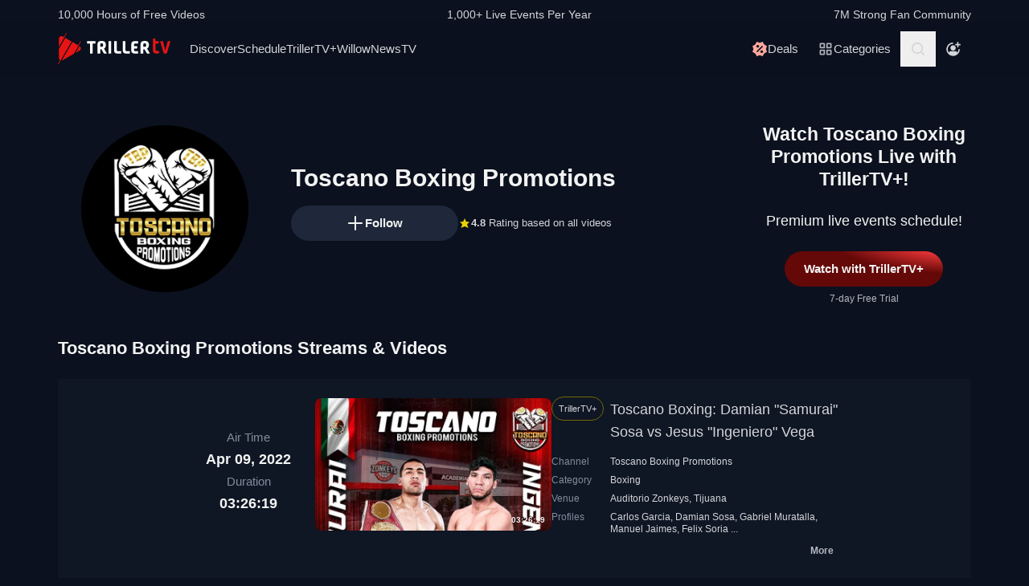

--- FILE ---
content_type: application/javascript
request_url: https://www.trillertv.com/static/assets/v/trl-app-0.2.11-a30188a/app.js
body_size: 4888
content:
(function(){"use strict";var e={5705:function(e,t,n){n.d(t,{P:function(){return r}});const r=function(e,t=null,n=0){try{if(t){n&&n>0?n=60*n*1e3:0!==n&&n||(n=36e5);const r={ttl:n,createdAt:(new Date).getTime(),data:t};localStorage.setItem(e,JSON.stringify(r))}else{const t=localStorage.getItem(e);if(!t)return null;const n=JSON.parse(t),r=(new Date).getTime();if(Object.prototype.hasOwnProperty.call(n,"ttl")&&(-1===n["ttl"]||n["createdAt"]+n["ttl"]>r))return n["data"]}return null}catch(r){return null}}},8171:function(e,t,n){n.d(t,{Hr:function(){return i},JT:function(){return r},TV:function(){return o}});n(8111),n(1701),n(8237);function r(e){return e.split(";").map(e=>{const t=e.indexOf("="),n=e.slice(0,t).trim();let r=e.slice(t+1,e.length).trim();return'"'===r[0]&&(r=r.slice(1,-1)),[n,r]}).reduce((e,t)=>t[0]&&1!==t.length?(e[decodeURIComponent(t[0].trim())]=decodeURIComponent(t[1].trim()),e):e,{})}function o(e,t,n){let r="";if(n){const e=new Date;e.setTime(e.getTime()+24*n*60*60*1e3),r="; expires="+e.toUTCString()}document.cookie=e+"="+encodeURIComponent(t||"")+r+"; path=/"}function i(e,t){return e in r(t)}},9182:function(e,t,n){n(4114),n(4603),n(7566),n(8721);const r=()=>{document.getElementById("js-nav-search")&&Promise.all([n.e(130),n.e(527),n.e(89)]).then(n.bind(n,7905)).then(e=>{e.initApp()})};n(8111),n(7588);class o{constructor(e=null,t=null){this._targetEl=e,this._triggerEl=t,this._visible=!1,this._init()}_init(){this._triggerEl&&this._triggerEl.addEventListener("click",e=>{e.preventDefault(),this.toggle()})}_handleClickOutside(e,t){const n=e.target;n===t||t.contains(n)||this._triggerEl.contains(n)||!this._visible||this.hide(),document.body.removeEventListener("click",this._handleClickOutside,!0)}toggle(){this._visible?(this.hide(),document.body.removeEventListener("click",this._handleClickOutside,!0)):this.show()}show(){this._triggerEl.classList.contains("no-transform")||this._triggerEl.querySelectorAll("svg").forEach(e=>{e.style.transform="rotate(180deg)"}),this._targetEl.classList.remove("hidden"),document.body.addEventListener("click",e=>{this._handleClickOutside(e,this._targetEl)},!0),this._visible=!0}hide(){this._triggerEl.querySelectorAll("svg").forEach(e=>{e.style.transform=null}),this._targetEl.classList.add("hidden"),this._visible=!1}}function i(){document.querySelectorAll("[data-dropdown-toggle]").forEach(e=>{const t=document.getElementById(e.getAttribute("data-dropdown-toggle"));new o(t,e)})}var s=n(8171);n(8237);function c(){const e=new URL(document.location.href),t=e.searchParams?e.searchParams:new URLSearchParams(e.search);t.has("cjevent")&&(0,s.TV)("cjevent",t.get("cjevent")||"",365)}const a=function(e){return e.split("").reduce(function(e,t){return e=(e<<5)-e+t.charCodeAt(0),e&e},0)};function u(){const e=new URL(document.location.href),t=new URLSearchParams,n=["page","categories"];n.forEach(n=>{e.searchParams.get(n)&&t.set(n,e.searchParams.get(n))});let r=e.pathname;t.sort();const o=t.toString();return""!==o&&(r=`${r}?${o}`),r}function l(){const e="fite-up",t=u(),n=a(t),r=(0,s.JT)(document.cookie);let o=[];if(e in r&&(o=JSON.parse(r[e])),!o.includes(n)){o.push(n);const t=new Date;t.setTime(t.getTime()+18e5);const r="; expires="+t.toUTCString();document.cookie=e+"="+encodeURIComponent(JSON.stringify(o))+r+"; SameSite=None; path=/; Secure",window.dataLayer&&window.dataLayer.push({event:"unique_page_view",page_location:location.href,page_referrer:document.referrer})}}n(2489);var d=n(5705);const f=60,h=60*f,p=24*h,m=7*p,g=30*p,v=365*p,b=[{unit:"years",symbol:"Y",multiplier:v},{unit:"months",symbol:"M",multiplier:g},{unit:"weeks",symbol:"W",multiplier:m},{unit:"days",symbol:"D",multiplier:p},{unit:"hours",symbol:"H",multiplier:h},{unit:"minutes",symbol:"M",multiplier:f},{unit:"seconds",symbol:"S"}],y=(e,t)=>`((?<${e}>-?\\d*[\\.,]?\\d+)${t})?`,w=new RegExp(["(?<negative>-)?P",y("years","Y"),y("months","M"),y("weeks","W"),y("days","D"),"(T",y("hours","H"),y("minutes","M"),y("seconds","S"),")?"].join(""));function E(e){if(""!==e&&void 0!==e&&null!==e)return parseFloat(e.replace(",","."))}const _=new Error("Invalid duration");function S(e){const t=w.exec(e);if(!t||!t.groups)throw _;let n=!0;const r={};for(const{unit:i}of b)t.groups[i]&&(n=!1,r[i]=E(t.groups[i]));if(n)throw _;const o=r;return t.groups.negative&&(o.negative=!0),o}function j(e){const t=S(e);let n=0;for(const{unit:r,multiplier:o}of b)t[r]&&(n+=o?t[r]*o:t[r]);return n}const k=e=>{const t=document.querySelectorAll(".progress-overlay");if(t)for(const n of t){const t=n.querySelector(".progress-bar");if(n.parentElement&&n.parentElement.dataset.vvid&&t){const r=parseInt(n.parentElement.dataset.vvid),o=parseInt(n.parentElement.dataset.duration||""),i=n.parentElement.dataset.datetime||"";if(r<1||o<1)return;const s=e.filter(e=>{const t=new Date(e.created_at);return e.video_id===r&&e.position>0&&(!i||new Date(i)<t)}).shift();if(s){n.classList.remove("hidden"),n.classList.add("block");const e=Math.round(s.position/o*100);t.style.width=e+"%"}}}},O=()=>{const e=document.querySelector("body");if(!e||!e.dataset.cw||"true"!==e.dataset.cw)return;const t=(0,d.P)("fite.pbp");t?k(t):fetch("/api/_v2/users/me/playbacks/",{credentials:"include"}).then(e=>{if(e.status>=200&&e.status<300)return e.json();throw new Error(e.statusText)}).then(e=>{const t=[];return e.forEach(e=>{t.push({video_id:e.video_id,created_at:e.created_at,position:j(e.start_position)})}),(0,d.P)("fite.pbp",t,60),t}).then(k).catch(()=>null)};n(7926);var P=n(6286),A=n(3290);function T(){let e="trillertv-app@0.2.11-a30188a";P.Ts({dsn:"https://a93eebca56f24d04894d55ee1df278f0@o1054473.ingest.us.sentry.io/6039907",release:e,integrations:[A.dp()],tracesSampleRate:.03,tracePropagationTargets:[/https?:\/\/((www|stats|dev|ims-gw-dev-cf)\.)?trillertv\.com/]})}function C(){const e=document.querySelector("#js-value-prop");if(e&&!(0,s.Hr)("uid",document.cookie)){e.classList.remove("hidden");const t=document.querySelector("main");t&&(t.style.paddingTop="28px")}}function L(){const e=document.querySelector(".page-header");e&&e.firstElementChild&&(window.onscroll=function(){window.scrollY>0?e.classList.add("scrolled"):e.classList.remove("scrolled")})}function x(){const e=new URL(window.location.href),t=[],n=[];e.searchParams.has("categories")&&e.searchParams.get("categories")?.split(",").forEach(e=>{t.push(e)});const r=(0,d.P)("fite.cf");r&&r.forEach(e=>{n.push(e)}),document.querySelectorAll("a[data-schedule]").forEach(e=>{const r=new URL(e.href);"nav"===e.dataset.schedule&&n.length>0?(r.searchParams.set("categories",n.join(",")),e.href=r.href):t.length>0&&(r.searchParams.set("categories",t.join(",")),e.href=r.href)})}const I=()=>{const e=document.getElementById("js-nav-account");if(!e)return!1;const t=[{url:"/account/info/",name:"Manage Account",classes:"hidden lg:block py-3.5 text-mono-ps-100 hover:text-mono-white"},{url:"/account/menu/",name:"Manage Account",classes:"block lg:hidden py-3.5 text-mono-ps-100 hover:text-mono-white"},{url:"/account/logout/",name:"Log Out",classes:"block py-3.5 text-mono-ps-100 hover:text-mono-white"}];if((0,s.Hr)("eid",document.cookie)){const n=e.dataset;if(n&&n.profileMenu){const n=document.createElement("ul");n.setAttribute("id","account-options"),n.setAttribute("class","hidden absolute top-14 right-4 bg-mono-ns-200 text-center rounded-lg w-52"),t.forEach(e=>{const t=document.createElement("li"),r=document.createElement("a");r.setAttribute("href",e.url),r.setAttribute("class",e.classes),r.textContent=e.name,t.appendChild(r),n.appendChild(t)}),e.parentElement?.insertBefore(n,e),e.setAttribute("data-dropdown-toggle","account-options"),e.setAttribute("href","#"),new o(n,e)}else n&&n.urlProfile&&e.setAttribute("href",n.urlProfile);e.querySelector("svg use")?.setAttribute("xlink:href","#user-profile")}else e.setAttribute("href",e.getAttribute("href")+`?return_to=${encodeURIComponent(window.location.href)}`)};T();const U=[];if(window.URLSearchParams||U.push(n.e(606).then(n.t.bind(n,8406,23))),String.prototype.includes||U.push(n.e(799).then(n.t.bind(n,1699,23))),Promise.all(U).then(()=>{c(),l()}),(document.querySelector(".swiper-container")||document.querySelector(".featured"))&&Promise.all([n.e(138),n.e(141)]).then(n.bind(n,7425)).then(e=>{e.initFeatured(),e.initCarousels(".swiper-container")}),""!==document.referrer&&!document.referrer.includes("fite.tv")){const e=document.createElement("a");e.href=document.referrer;const t=new Date;t.setTime(t.getTime()+24192e5);const n="; expires="+t.toUTCString();document.cookie="_rfd="+encodeURIComponent(e.hostname)+n+"; path=/"}x(),L(),C(),i(),I(),(0,s.Hr)("eid",document.cookie)&&O(),window.addEventListener("load",()=>{r()}),document.getElementById("js-player-page")?Promise.all([n.e(130,"high"),n.e(527,"high"),n.e(807,"high")]).then(n.bind(n,4834)).then(e=>{e.initApp()}):document.getElementById("js-subs-page")?n.e(545,"high").then(n.bind(n,899)).then(e=>{e.initApp()}):document.getElementById("js-account-page")?n.e(573,"high").then(n.bind(n,8561)).then(e=>{e.initApp()}):document.getElementById("js-account-categories")?n.e(906,"high").then(n.bind(n,8137)).then(e=>{e.initApp()}):document.getElementById("js-profile-page")&&n.e(529,"high").then(n.bind(n,6056)).then(e=>{e.initApp()}),document.getElementById("js-channel-epg")&&Promise.all([n.e(130,"high"),n.e(138,"high"),n.e(530,"high")]).then(n.bind(n,2577)).then(e=>{e.initApp()})}},t={};function n(r){var o=t[r];if(void 0!==o)return o.exports;var i=t[r]={exports:{}};return e[r].call(i.exports,i,i.exports,n),i.exports}n.m=e,function(){var e=[];n.O=function(t,r,o,i){if(!r){var s=1/0;for(l=0;l<e.length;l++){r=e[l][0],o=e[l][1],i=e[l][2];for(var c=!0,a=0;a<r.length;a++)(!1&i||s>=i)&&Object.keys(n.O).every(function(e){return n.O[e](r[a])})?r.splice(a--,1):(c=!1,i<s&&(s=i));if(c){e.splice(l--,1);var u=o();void 0!==u&&(t=u)}}return t}i=i||0;for(var l=e.length;l>0&&e[l-1][2]>i;l--)e[l]=e[l-1];e[l]=[r,o,i]}}(),function(){n.n=function(e){var t=e&&e.__esModule?function(){return e["default"]}:function(){return e};return n.d(t,{a:t}),t}}(),function(){var e,t=Object.getPrototypeOf?function(e){return Object.getPrototypeOf(e)}:function(e){return e.__proto__};n.t=function(r,o){if(1&o&&(r=this(r)),8&o)return r;if("object"===typeof r&&r){if(4&o&&r.__esModule)return r;if(16&o&&"function"===typeof r.then)return r}var i=Object.create(null);n.r(i);var s={};e=e||[null,t({}),t([]),t(t)];for(var c=2&o&&r;"object"==typeof c&&!~e.indexOf(c);c=t(c))Object.getOwnPropertyNames(c).forEach(function(e){s[e]=function(){return r[e]}});return s["default"]=function(){return r},n.d(i,s),i}}(),function(){n.d=function(e,t){for(var r in t)n.o(t,r)&&!n.o(e,r)&&Object.defineProperty(e,r,{enumerable:!0,get:t[r]})}}(),function(){n.f={},n.e=function(e,t){return Promise.all(Object.keys(n.f).reduce(function(r,o){return n.f[o](e,r,t),r},[]))}}(),function(){n.u=function(e){return({89:"trl-ns",141:"trl-sl",303:"trl-cv",529:"trl-account-profile",530:"trl-epg",545:"trl-subs",573:"trl-account",606:"polyfill-url",799:"polyfill-incl",807:"trl-player",906:"trl-account-categories"}[e]||e)+".js"}}(),function(){n.miniCssF=function(e){}}(),function(){n.g=function(){if("object"===typeof globalThis)return globalThis;try{return this||new Function("return this")()}catch(e){if("object"===typeof window)return window}}()}(),function(){n.o=function(e,t){return Object.prototype.hasOwnProperty.call(e,t)}}(),function(){var e={},t="fite-app-base:";n.l=function(r,o,i,s,c){if(e[r])e[r].push(o);else{var a,u;if(void 0!==i)for(var l=document.getElementsByTagName("script"),d=0;d<l.length;d++){var f=l[d];if(f.getAttribute("src")==r||f.getAttribute("data-webpack")==t+i){a=f;break}}a||(u=!0,a=document.createElement("script"),a.charset="utf-8",a.timeout=120,n.nc&&a.setAttribute("nonce",n.nc),a.setAttribute("data-webpack",t+i),c&&a.setAttribute("fetchpriority",c),a.src=r),e[r]=[o];var h=function(t,n){a.onerror=a.onload=null,clearTimeout(p);var o=e[r];if(delete e[r],a.parentNode&&a.parentNode.removeChild(a),o&&o.forEach(function(e){return e(n)}),t)return t(n)},p=setTimeout(h.bind(null,void 0,{type:"timeout",target:a}),12e4);a.onerror=h.bind(null,a.onerror),a.onload=h.bind(null,a.onload),u&&document.head.appendChild(a)}}}(),function(){n.r=function(e){"undefined"!==typeof Symbol&&Symbol.toStringTag&&Object.defineProperty(e,Symbol.toStringTag,{value:"Module"}),Object.defineProperty(e,"__esModule",{value:!0})}}(),function(){n.j=524}(),function(){n.p="https://www.trillertv.com/static/assets/v/trl-app-0.2.11-a30188a/"}(),function(){var e={524:0};n.f.j=function(t,r,o){var i=n.o(e,t)?e[t]:void 0;if(0!==i)if(i)r.push(i[2]);else{var s=new Promise(function(n,r){i=e[t]=[n,r]});r.push(i[2]=s);var c=n.p+n.u(t),a=new Error,u=function(r){if(n.o(e,t)&&(i=e[t],0!==i&&(e[t]=void 0),i)){var o=r&&("load"===r.type?"missing":r.type),s=r&&r.target&&r.target.src;a.message="Loading chunk "+t+" failed.\n("+o+": "+s+")",a.name="ChunkLoadError",a.type=o,a.request=s,i[1](a)}};n.l(c,u,"chunk-"+t,t,o)}},n.O.j=function(t){return 0===e[t]};var t=function(t,r){var o,i,s=r[0],c=r[1],a=r[2],u=0;if(s.some(function(t){return 0!==e[t]})){for(o in c)n.o(c,o)&&(n.m[o]=c[o]);if(a)var l=a(n)}for(t&&t(r);u<s.length;u++)i=s[u],n.o(e,i)&&e[i]&&e[i][0](),e[i]=0;return n.O(l)},r=self["webpackChunkfite_app_base"]=self["webpackChunkfite_app_base"]||[];r.forEach(t.bind(null,0)),r.push=t.bind(null,r.push.bind(r))}();var r=n.O(void 0,[504],function(){return n(9182)});r=n.O(r)})();
//# sourceMappingURL=app.js.map